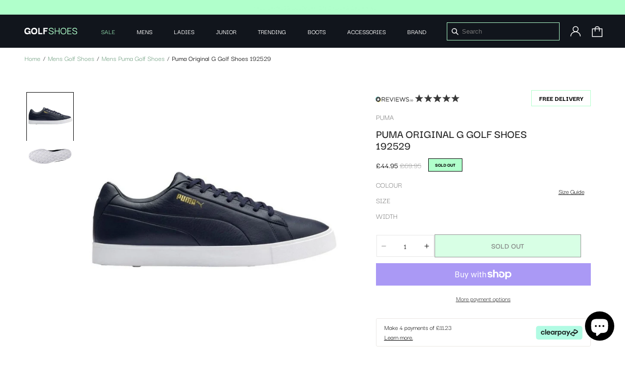

--- FILE ---
content_type: text/css
request_url: https://www.golfshoes.co.uk/cdn/shop/t/27/assets/custom.css?v=179551697027310030681764778793
body_size: 6529
content:
::-webkit-scrollbar{width:4px}::-webkit-scrollbar-track{background:#f1f1f1}::-webkit-scrollbar-thumb{background:#000}.multicolumn-card__info{position:absolute;bottom:-8px;left:30px}.multicolumn-card__info h3{color:#fff}nav.header__inline-menu{text-align:center}.overlayheader{position:fixed;z-index:3;width:100%;height:100%;top:0;left:0;display:none}.mega-menu-opened-elevate .overlayheader{display:block}.page-width.align-megamenus{display:flex;text-align:left;flex-wrap:wrap}ul.mega-menu__list{width:75%;display:flex;padding:0}.menu-with-img{display:flex;flex-wrap:wrap;justify-content:space-between}a.menu-with-img-item img{max-width:100%}.menu-with-img{width:25%}.header__menu-item span{color:var(--bg-grey, #F6F6F6);text-align:center;font-size:14px;font-style:normal;font-weight:500;line-height:normal;text-transform:uppercase}.header__menu-item span a.prent_l{color:#fff;text-decoration:none}.menu-drawer__menu-item a.prent_l{color:#000;text-decoration:none}.header__menu-item span a.prent_l[href*=sale]{color:#88cfa3;text-decoration:none}.menu-drawer__menu-item a.prent_l[href*=sale]{color:red;text-decoration:none}p.announcement-bar__message{font-size:13px;font-style:normal;font-weight:500;line-height:normal;letter-spacing:.13px;text-transform:uppercase}li.chhn-hn-shop-all .mega-menu__link--level-2{font-style:normal;font-weight:500;font-size:18px;line-height:37px;text-transform:capitalize;color:#00b4a5}ul.mega-menu__list.page-width-menu li a{font-style:normal;font-weight:500;font-size:18px;line-height:37px;text-transform:inherit;padding:0;color:#272727}ul.mega-menu__list.page-width-menu li.chhn-hn-shop-all a{color:#00b4a5}.collection__title h2.title.h1{font-size:24px;font-style:normal;font-weight:600;line-height:normal;text-transform:uppercase}body .price__sale span.price-item{font-size:16px;font-style:normal;font-weight:500;line-height:normal;margin:0}.price__sale s.price-item.price-item--regular{color:#9b9b9b;font-size:16px;font-style:normal;font-weight:400;line-height:normal}.card__heading a{font-size:15px;font-style:normal;font-weight:500;line-height:16px;text-transform:uppercase}.product h1,.product__title h1{color:#272727;font-size:24px;font-style:normal;font-weight:600;line-height:24px;text-transform:uppercase}.product__info-container p.product__text{font-style:normal;font-weight:400;font-size:16px;line-height:14px;color:#767676;text-transform:uppercase}legend.form__label{color:var(--grey-medium, #767676);font-size:16px;font-style:normal;font-weight:400;line-height:14px;text-transform:uppercase}button.product-form__submit.button.button--full-width,button.shopify-payment-button__button.shopify-payment-button__button--unbranded,button.button-sticky-mobile{font-style:normal;font-weight:600;font-size:16px;text-align:center;color:#000;background:#b0ffcb;text-transform:uppercase;border:1px solid #000000}button.button-sticky-mobile:after,button.button-sticky-mobile:before{content:unset}.signup-sec-text h2{font-style:normal;font-weight:700;font-size:32px;line-height:20px;color:#272727;margin:4px auto}.signup-sec-text p{font-style:normal;font-weight:400;font-size:16px;line-height:39px;color:#262626;margin:0 auto}.email-form input[type=submit]{font-style:normal;font-weight:600;font-size:16px;line-height:22px;text-align:center;color:#f6f6f6;background:#000;border:1.48702px solid #272727;border-radius:10px;padding:14px 43px}span.price-item.price-item--regular{color:#000;font-size:16px;font-style:normal;font-weight:600;line-height:normal}.signup-sec{display:flex;flex-wrap:wrap;justify-content:space-between}.signup-banner{background:#f6f6f6;padding:66px 0}input#lname{border:1.48702px solid #272727;border-radius:10px;padding:16px;min-width:460px;margin:0 10px}.footer-sec,.footer-menu{display:flex}.foot-menu li{font-style:normal;font-weight:300;font-size:14px;line-height:30px;color:#707070;list-style:none}.footer-contact-details p{font-style:normal;font-weight:400;font-size:14px;line-height:24px;color:#272727}.footer-contact-details span{font-weight:600}.footer-sec-logo,.footer-contact-details{width:30%}.footer-socialmedia-logo img{margin-right:24px}.footer__column{flex-direction:row-reverse;justify-content:space-between}div#trustpilot-reviews-wrapper{max-width:100%}div.R-ReviewsList__item .item__inner{background:#fff!important;margin:0!important;padding:14px 25px!important;border-radius:10px!important}.controlButton__icon{color:#fff;font-weight:600;font-size:20px}.CarouselWidget-prefix .CarouselWidget{margin-bottom:0!important}.footer-block.grid__item{font-style:normal;font-size:14px;line-height:24px}footer li.list-social__item{margin-top:30px}h2.banner__heading.h1{font-style:normal;font-weight:700;font-size:64px;line-height:49px}a.header__menu-item-drop{font-style:normal;font-weight:400;font-size:16px;line-height:24px;text-transform:capitalize;color:#272727;padding:0 15px;margin-bottom:8px;text-decoration:none}.link-brands ul.list-unstyled{columns:2;-webkit-columns:2;-moz-columns:2}.product-form__input.product-form__input--dropdown{width:50%;display:inline-block;margin-bottom:12px}.featured-product.product{background:#f6f6f6;border-radius:6px;padding:30px 10px!important}.select__select,.select:before,.select:after{border:1px solid #EAEAEA!important;border-radius:5px!important;box-shadow:none}h2.product__title.h1{font-style:normal;font-weight:600;font-size:28px;line-height:38px;max-width:310px;letter-spacing:0}body .quantity:after{border:1px solid #e6e6e6}.anc-wrapper{display:flex;align-items:center;justify-content:space-between}.header__icon.header__icon--search span{justify-content:flex-end}.icons-wrp{display:flex}.brands-banner{padding:50px 0}input.search__input_field__input{border:1px solid #B0FFCB;background:transparent;border-radius:0;color:#fff;padding:10px 30px}.headersearch-wrapper{position:relative}.headersearch-wrapper svg{position:absolute;top:14px;left:10px;width:14px}a#cart-icon-bubble-mob svg path,a#cart-icon-bubble-mob svg rect{stroke:#000}.btn-qty-wrapper{display:flex;align-items:center;flex-wrap:wrap;justify-content:space-between}.btn-qty-wrapper .product-form__input.product-form__quantity{width:110px;flex:unset}.custom_images-text-banner{background:#fff!important;padding:60px 0}.custom_images-text-sec-textimage img{margin-top:60px}product-recommendations.product-recommendations{margin-top:40px}.custom_images-text-sec-image img{object-fit:cover}.btn-qty-wrapper button.product-form__submit{width:calc(100% - 126px)}.boost-pfs-filter-item-swatch a,.boost-pfs-filter-custom-sorting .boost-pfs-filter-filter-dropdown li a{color:#000!important}.boost-pfs-filter-custom-sorting .boost-pfs-filter-filter-dropdown li{padding:6px 15px;color:#000}.template-collection blockquote,.template-collection .rte blockquote{padding:0;margin-left:0;border:none}body .boost-pfs-filter-default-toolbar .boost-pfs-filter-toolbar-item.boost-pfs-filter-toolbar-count{justify-content:flex-start;font-size:14px}.boost-pfs-filter-toolbar-item.boost-pfs-filter-custom-sorting.boost-pfs-filter-top-sorting{font-size:14px}body .boost-pfs-filter-item-swatch-type-text>li:not(.boost-pfs-filter-item-swatch-more){min-width:auto;padding:0 8px;font-size:11px}body .boost-pfs-filter-product-item-image{background:#f6f6f6;border-radius:6px}.boost-pfs-filter-product-item-title{letter-spacing:0}.boost-pfs-filter-collection-header-wrapper.boost-pfs-filter-collection-image{display:none}.custom_images-text-sec{display:flex}.custom_images-text-sec-image{display:flex;width:calc(66.66% - 30px);margin-left:30px}.custom_images-text-sec-image img{width:100%;margin:0}.custom_images-text-sec-text h2,.custom_images-text-sec-text h1{font-style:normal;font-weight:600;font-size:32px;line-height:55px;letter-spacing:-.64px;text-transform:uppercase;margin:0 auto}.custom_images-text-sec-text p{font-style:normal;font-weight:400;font-size:16px;line-height:30px;margin:0}.custom_images-text-sec-text a:not(.button){font-weight:500;color:#272727}.custom_images-text-sec-text{width:33.33%}img.vendorimg,.custom_images-text-sec-textimage img{max-width:190px}h2.h4.accordion__title{font-style:normal;font-weight:400;font-size:14px;line-height:19px}.titletab-wrapper{display:flex;justify-content:space-between}.titletab-wrapper .collection__title{margin:0;padding:0}button.tabbtn{font-style:normal;font-weight:600;font-size:20px;line-height:27px;background:transparent;border:none;box-shadow:none;cursor:pointer;outline:none}button.tabbtn.inactive{color:#b8b8b8}.titletab-wrapper .collection__title h2.title.h1{margin:0}a.button.button--primary{border:1px solid #272727;color:#272727;text-align:center;font-size:18px;font-style:normal;font-weight:600;line-height:normal;text-transform:uppercase}body .product-form__buttons{max-width:100%}.multicolumn-card__info{position:absolute;bottom:18px;left:21px}.media--transparent{background-color:#fff}.boost-pfs-filter-product-bottom p.boost-pfs-filter-product-item-vendor{text-transform:inherit}a.rdmrls{text-decoration:underline;font-weight:600;font-size:16px;line-height:30px;color:#000}.payment_icon_wrapper.pay{margin-top:30px}header svg.icon.icon-caret{display:none}body .shopify-payment-button__more-options{color:#272727;text-align:center;font-feature-settings:"liga" off;font-size:14px;font-style:normal;font-weight:400;line-height:21px;letter-spacing:0}li.parentmenu{padding-left:10px;padding-right:10px}.template-index .multicolumn-card__info h3{font-size:24px;font-style:normal;font-weight:700;line-height:24px;text-transform:uppercase;display:block;text-align:center}.template-index .multicolumn-card__info{display:block;text-align:center;width:100%;left:0}.template-index .featured-product.product{padding-bottom:0!important}.section-featured-product .page-width{padding-bottom:0}.products-slider-row-parent{background:#f6f6f6;padding:0 80px 10px}.products-slider-row-in{max-width:1200px;margin:0 auto;padding:0 50px}.products-slider-row .owl-nav button{background:#fff!important;width:30px;height:30px;border-radius:30px;position:absolute;top:40%;left:-50px}.products-slider-row .owl-nav button.owl-next{right:-50px;left:auto}body quantity-input.quantity{width:100%}body .quantity__button{width:30px}.productin{opacity:.4;cursor:pointer}.productin.active{opacity:1}span.boost-pfs-filter-product-item-regular-price{font-style:normal;font-weight:600;font-size:16.3026px;line-height:22px;color:#000}body .boost-pfs-filter-product-item-title{font-style:normal;font-weight:500;font-size:18.114px;line-height:23px;text-decoration:none;min-height:46px}.boost-pfs-filter-product-item-inner:hover .boost-pfs-filter-product-item-title{opacity:.4}body .boost-pfs-filter-product-item .boost-pfs-filter-item-swatch{opacity:0}body .boost-pfs-filter-product-item:hover .boost-pfs-filter-item-swatch{opacity:1;position:absolute;bottom:0;width:100%;z-index:1}.custom_images-text-sec{align-items:flex-start}.custom_images-text-sec-image img{object-fit:contain}.boost-pfs-filter-item-swatch-type-text>li:not(.boost-pfs-filter-item-swatch-more):hover a{color:#fff!important;font-weight:600;text-decoration:none}.boost-pfs-filter-item-swatch-type-text>li:not(.boost-pfs-filter-item-swatch-more) a{text-decoration:none}.slider-buttons.no-js-hidden{display:none}.card__inner{position:relative}ul.list-unstyled.d-flex{position:absolute;display:none;align-items:center;flex-wrap:wrap;justify-content:center;width:100%;bottom:0;z-index:4}ul.list-unstyled.d-flex li{background-color:#fff;color:#3d4246;border:1px solid #ebebeb;margin-right:5px;padding:6px;line-height:1;margin-bottom:5px}ul.list-unstyled.d-flex li input{display:none}ul.list-unstyled.d-flex li a{color:#3d4246;text-decoration:none;font-size:11px}ul.list-unstyled.d-flex li span{display:flex;align-items:center}.card-wrapper:hover ul.list-unstyled.d-flex{display:flex;opacity:1}.underline-links-hover:hover ul.list-unstyled.d-flex a{opacity:1}.blankdiv{width:20%}.icons-wrp{width:20%;justify-content:flex-end}.anc-inner-wrp{width:60%}.card__information .caption-with-letter-spacing.light{color:var(--grey-medium, #767676);font-size:16px;font-style:normal;font-weight:400;text-transform:inherit;line-height:normal}.product-form__input input[type=radio].disabled+label{display:none}body .boost-pfs-filter-product-item-label .boost-pfs-filter-label{text-transform:inherit}body .boost-pfs-filter-apply-button{padding:0 16px;line-height:30px;font-size:14px}.product-form__input input[type=radio]+label{min-width:65px}.template-product .custom_images-text-banner{background:#f6f6f6!important}p.boost-pfs-search-suggestion-product-title,li.boost-pfs-search-suggestion-item a{color:#000}a.coverthebox{display:block;width:100%;height:100%;position:absolute;left:0;z-index:3}p.metavaule{font-size:14px;margin-top:15px}.inventory_message span,.promo-msg{font-style:normal;font-weight:500;font-size:16px;color:#000;margin-bottom:10px;text-transform:unset;letter-spacing:0;text-align:center;display:block}.template-product .product__accordion .accordion__content p{font-size:16px}.reviewimg img{max-width:180px;margin-left:-5px}img.imgmain-vendor{width:49%}.brandstextsection a,.brandstextsection button{text-decoration:none;cursor:pointer}img.imgmain-vendor.one{margin-right:2%}.multicolumn-list__item{position:relative}.multicolumn-list__item a.coverthebox{background-color:#0003}.template-index .multicolumn-card__info h3{z-index:5;position:relative}.arne-color-swatch-containers{display:flex;flex-direction:row;gap:10px;margin-bottom:40px}.arne-color-swatch-element img{width:100%;object-fit:contain}.arne-color-swatch-element{width:80px}.trustblox-1-timer-textual.trustblox-1-style-bordered.trustblox-1-scheme-auto{padding:0!important;border:none!important}.email-form input[type=submit]{cursor:pointer}body.article{display:grid}.article-template__content.rte{font-size:14px}.article-template__content.rte h2{font-size:20px;margin-top:40px;padding-bottom:10px}h1.article-template__title{font-size:32px}.article-template__content.rte img{margin-left:0!important;margin-right:0!important}.togglemodalclearpay{cursor:pointer}.acc{display:flex;flex-wrap:wrap;gap:8px}.accin{width:calc(50% - 4px)}.acc__card{position:relative}.acc__title{background:#fff;box-shadow:0 0 20px #0000000a;color:#212121;cursor:pointer;display:block;padding:1em 1.5em;position:relative;text-align:left}.acc__title:after{width:8px;height:8px;border-right:1px solid #4a6e78;border-bottom:1px solid #4a6e78;position:absolute;right:10px;content:" ";top:calc(50% - 7px);transform:rotate(-45deg);transition:all .2s ease-in-out}.acc__title.active:after{transform:rotate(45deg);transition:all .2s ease-in-out}.acc__panel{background:#fff;color:#212121;display:none;margin:0;padding:1em 1.5em;text-align:left;font-style:normal;font-size:14px;line-height:24px;color:#272727}.contentcollection_faq h2{color:#272727;font-size:32px;font-style:normal;font-weight:600;line-height:normal;letter-spacing:-.64px;text-transform:uppercase}.contentcollection_faq{margin-bottom:80px}.acc__panel .metafield-rich_text_field p{margin:0}klarna-placement{width:100%}.klarna_product_info{margin-bottom:10px}.headersearch-wrapper.mob-hide{display:flex;align-items:center}.banner--desktop-transparent .banner__content .banner__box{max-width:410px}.owl-item .grid__item{width:100%;max-width:100%}.carousel button.owl-prev{transform:rotate(180deg)}.carousel .owl-nav button{display:inline-flex;align-items:center}.carousel .owl-nav{display:flex;gap:11px;position:absolute;top:-55px;right:0}.template-index h2.banner__heading.h1{margin-bottom:20px}.footer__content-bottom-wrapper.page-width{justify-content:flex-start}.footer__content-bottom{display:flex;align-items:center;justify-content:space-between;flex-direction:row-reverse;width:100%}body .footer__localization:empty+.footer__column--info{justify-content:flex-end;align-items:flex-end}body .footer__payment,.footer__copyright.caption{margin:0}footer .footer-block.grid__item.footer-block--menu.footer-block-link_list{width:8%}footer .footer-block.grid__item.footer-block-text{width:20%}.footer-block__newsletter{padding-bottom:60px;border-bottom:1px solid #EAEAEA50}.footer-block--newsletter{margin-bottom:60px}body .item__inner .ricon-percentage-star--100:before{color:#f47e28}.footer-block__newsletter{display:flex;align-items:center;justify-content:space-between;width:100%}.footer-block__newsletter .newsletter-form{margin-right:0}.footer-block__newsletter_cnt h2.footer-block__heading.inline-richtext{font-size:24px;font-style:normal;font-weight:600;line-height:20px;text-transform:uppercase;margin-bottom:6px}.footer-block__newsletter_cnt{text-align:left}.newsletter_desc p{font-size:16px;font-style:normal;font-weight:400;line-height:24px;margin:0}button#Subscribe.field__button_ele{border:1.487px solid var(--dark-1, #272727);background:#b0ffcb;color:#272727;text-align:center;font-size:16px;font-style:normal;line-height:normal;text-transform:uppercase;width:auto;padding:8px 40px;height:44px}.field_ele input{border:1px solid var(--bg-grey, #F6F6F6);background:transparent;padding:8px;color:var(--bg-grey, #F6F6F6);font-size:16px;font-style:normal;font-weight:400;line-height:normal;width:calc(100% - 160px);height:42px}.footer-block__newsletter .newsletter-form{max-width:50%}body .newsletter-form__field-wrapper{max-width:100%}.field_ele{gap:15px;display:flex}.image-with-text-carousel-inner img{max-width:100%;vertical-align:bottom}.image-with-text-carousel-col{display:flex;flex-wrap:wrap;gap:24px}.image-with-text-carousel-img{width:calc(65% - 24px)}.image-with-text-carousel-content{width:35%}.image-with-text-carousel-content{display:flex;flex-wrap:wrap;justify-content:space-between}.btn_carousel{display:flex;align-items:flex-end}a.button.button-carousel{color:#000;text-align:center;font-size:16px;font-style:normal;font-weight:500;line-height:24px;text-transform:uppercase;border:1px solid #000000}.drawer h2.drawer__heading{color:var(--dark-1, #272727);font-size:18px;font-style:normal;font-weight:600;line-height:normal;text-transform:uppercase}.drawer a.cart-item__name.h4.break{color:var(--dark-1, #272727);font-size:14px;font-style:normal;font-weight:500;line-height:16px;text-transform:uppercase}.drawer .product-option{color:var(--dark-1, #272727);font-size:14px;font-style:normal;font-weight:600;line-height:normal;text-transform:uppercase}.drawer .cart__checkout-button{color:#fff;text-align:center;font-size:18px;font-style:normal;font-weight:600;line-height:normal;letter-spacing:.36px;text-transform:uppercase;background:var(--dark-1, #272727)}.drawer small.tax-note.caption-large.rte{color:var(--dim-grey, #B6B6B6);font-size:14px;font-style:normal;font-weight:400;line-height:normal}.drawer .totals>h2{color:#000;font-size:16px;font-style:normal;font-weight:400;line-height:normal}.drawer .totals__total-value{color:#000;text-align:right;font-size:16px;font-style:normal;font-weight:500;line-height:normal}.drawer .drawer__footer summary{display:none}.drawer svg.icon.icon-close{width:16px}.image-with-text-carousel{padding-bottom:50px}.image-with-text-carousel-content h2{font-size:24px;font-style:normal;font-weight:600;line-height:normal;letter-spacing:-.48px;text-transform:uppercase}.image-with-text-carousel-content .rte_in{font-size:16px;font-style:normal;font-weight:400;line-height:20px;max-width:240px}.image-with-text-carousel-content{flex-direction:column}.owl-dots button{border:1px solid #000000!important;width:8px;height:8px;margin:0 4px}.owl-dots button:last-child{margin-right:0}.image-with-text-carousel .owl-dots{position:absolute;bottom:0;right:0}.owl-dots button.active{background-color:#000}h2.related-products__heading.inline-richtext.h2{text-align:center;font-size:24px;font-style:normal;font-weight:600;line-height:normal;text-transform:uppercase;padding-top:30px}.qty-btn-wrapper.pr_template{display:flex;align-items:center;gap:20px;flex-wrap:wrap;margin-bottom:12px}.product-form__quantity.product-form__input{width:120px;flex:unset;min-width:auto;margin:0}.qty-btn-wrapper.pr_template button.product-form__submit{width:calc(100% - 140px);margin:0;border:none}.qty-btn-wrapper.pr_template button.product-form__submit:after,.qty-btn-wrapper.pr_template button.product-form__submit:before{content:none}.template-product span.price-item.price-item--regular{font-size:16px;font-weight:500}.thumbnail img{max-width:95px}body .boost-sd__alternative-product-container{display:block}.boost-sd__product-item .arne-color-swatch-element img,.boost-sd__product-item .arne-color-swatch-element{width:40px;height:40px;object-fit:cover}.boost-sd__product-item .arne-color-swatch-containers{margin:10px 0;gap:5px}body .boost-sd__product-item{gap:10px}body .boost-sd__product-image-img{object-fit:contain;background-color:#fff}body .boost-sd-layout{max-width:1500px}body .boost-sd__product-title{color:#272727;font-size:15px;font-style:normal;font-weight:500;line-height:16px;text-transform:uppercase}body .boost-sd__product-vendor{color:var(--Mid-grey-2, #767676);font-size:15px;font-style:normal;font-weight:400;line-height:normal;text-transform:inherit}body .boost-sd__product-info.boost-sd__product-info--left{gap:1px}span.boost-sd__format-currency{color:#272727;font-size:15px;font-style:normal;font-weight:600;line-height:normal}span.boost-sd__format-currency.boost-sd__format-currency--price-compare.boost-sd__product-price--compare{color:#9b9b9b;font-size:15px;font-style:normal;font-weight:400;line-height:normal}body span.boost-sd__product-price--sale span{color:#0fa342;font-size:15px;font-style:normal;font-weight:600;line-height:normal}body .boost-sd__toolbar-inner{max-width:1500px}.custom_images-text-sec.no-collection-image .custom_images-text-sec-image{display:none}.custom_images-text-sec.no-collection-image .custom_images-text-sec-text{width:100%}body label.boost-sd__radio-label{color:#272727;font-size:12px;font-style:normal;font-weight:400;line-height:normal;text-transform:uppercase;padding:5px}.onhoverinfo_boost_ele{display:none}body .boost-sd__product-item:hover .boost-sd__product-info{opacity:0}body .boost-sd__product-item:hover .onhoverinfo_boost_ele{display:block;position:absolute;bottom:-50px;left:-10px;z-index:9;width:calc(100% + 20px);background:#fff;border:1px solid #bbbbbb;border-top:0;padding:0 10px}body .boost-sd__product-item:hover .onhoverinfo_boost_ele .boost-sd__product-info{opacity:1}body .boost-sd__product-item:hover .onhoverinfo_boost_ele .boost-sd__product-info .boost-sd__product-swatch{display:block}.boost-sd__product-item .arne-color-swatch-containers{flex-wrap:wrap}body .boost-sd__product-list-grid--4-col.boost-sd__product-list--margin .boost-sd__product-item{margin-left:10px;margin-right:10px;width:calc(25% - 20px)}body .boost-sd__product-list--margin{margin-left:-10px;margin-right:-10px}body .boost-sd__product-item:hover:before{border:1px solid var(--grey-medium, #B8B8B8);background:#fff;position:absolute;top:-10px;left:-10px;content:"";width:calc(100% + 20px);height:100%;border-bottom:0}body .boost-sd__tooltip{display:flex}body .boost-sd__product-swatch-options{gap:5px;padding-bottom:5px}body label.boost-sd__radio-label{border-color:#d2d2d2}button.boost-sd__pagination-button.boost-sd__pagination-button--rectangle.boost-sd__pagination-button--load-more{background:#b0ffcb;color:#272727;text-align:center;font-size:16px;font-style:normal;font-weight:500;line-height:24px;text-transform:uppercase}.ele-description-full{max-height:220px;overflow:auto}.boost-sd__product-info .boost-sd__product-swatch{display:none}body .boost-sd__filter-option-title{color:#272727;font-size:16px;font-style:normal;font-weight:500;line-height:24px;text-transform:uppercase}.boost-sd__filter-option--horizontal:not(.boost-sd__filter-option--style-expand) .boost-sd__filter-option-icon{right:-4px}body .boost-sd__filter-option-path{fill:#b8b8b8}body .boost-sd__filter-option-label--inline-block{margin-right:20px}body span.boost-sd__sorting-label{color:#272727;font-size:16px;font-style:normal;font-weight:500;line-height:24px;text-transform:uppercase}body span.boost-sd__sorting-value{color:var(--Mid-grey-2, #8F8F8F);font-size:16px;font-style:normal;font-weight:500;line-height:24px;text-transform:uppercase}body ul.boost-sd__sorting-list li{color:var(--Mid-grey-2, #8F8F8F);font-size:16px;font-style:normal;font-weight:500;line-height:24px;text-transform:uppercase;padding:6px 20px}body .boost-sd__toolbar-item--product-count .boost-sd__product-count{color:var(--Mid-grey-2, #8F8F8F);text-align:center;font-size:16px;font-style:normal;font-weight:500;line-height:24px;text-transform:uppercase}table.cart-items thead{display:none!important}body .cart-count-bubble{color:#000;left:3.5rem;bottom:2rem;width:1.5rem;height:1.5rem}body .product__info-container{max-width:440px;margin:0 auto}.Cart__ShippingNotice .Drawer__Container p{margin:0;color:var(--dark-1, #272727);font-size:16px;font-style:normal;font-weight:300;line-height:22px}.Cart__ShippingNotice .progress{margin-bottom:20px}.cart-item__quantity-wrapper.quantity-popover-wrapper .quantity-popover-container{max-width:120px}body .cart-item__quantity-wrapper{justify-content:space-between}klarna-placement::part(osm-message),klarna-placement::part(osm-cta),klarna-placement::part(osm-legal){font-size:14px;font-family:Darker Grotesque,sans-serif}.qty-btn-wrapper.pr_template button.product-form__submit{border:1px solid #272727}.product-form__input--pill input[type=radio]:checked+label{font-size:16px;font-style:normal;font-weight:400;line-height:14px;letter-spacing:0}body .card__media .media img{object-fit:contain}.brands-section{display:flex;flex-wrap:wrap;gap:35px;text-align:center;align-items:center}.brandsimagesection{width:calc(75% - 70px);width:100%}.brandstextsection{width:25%;width:100%;align-self:center}.brands-section-mainimage img{max-width:100%}.brands-section-images{position:relative}.brands-section-subimage img{position:absolute;top:40%;right:22%;max-width:160px}.brandstextsection h2{color:#000;font-size:24px;font-style:normal;font-weight:600;line-height:normal;letter-spacing:-.48px;margin:0;text-transform:uppercase}.brandstextsection p{font-style:normal;font-weight:400;font-size:18px;line-height:24px;margin:0}.brandstextsection button{font-style:normal;font-weight:600;font-size:16px;line-height:24px;display:flex;align-items:center;text-align:center;color:#000;border:1px solid #000000;border-radius:8px;background:#fff;padding:8px 46px}.owl-carousel .owl-item img.onhover_image{display:none}.owl-carousel .owl-item .brands-section-images:hover img.onhover_image{display:block}.owl-carousel .owl-item .brands-section-images:hover img.base_image{display:none}.boost-sd__filter-tree-horizontal-option-list{border:none!important}div#boost-sd__collection-header{display:none}body .boost-sd__product-image-column--in-top{justify-content:flex-end}.boost-sd__product-swatch-option.optionavailable-false{display:none}body .boost-sd__filter-option-item-button,body .boost-sd__filter-option-item-amount{font-size:16px;text-transform:capitalize}ul#pf_v_brand .boost-sd__filter-option-item-button{text-transform:inherit}.template-product .price .badge,.card__badge.top.right .badge{color:#000;font-size:10px;font-style:normal;font-weight:700;line-height:normal;text-transform:uppercase;border-color:#000}.template-product .product--thumbnail_slider .thumbnail-slider ul{max-height:550px;overflow:auto;cursor:ns-resize}.template-product .product--thumbnail_slider .thumbnail-slider ul button{cursor:ns-resize}.footer-block.grid__item.footer-block-text ul.list-unstyled.list-social.footer__list-social{justify-content:flex-start}.footer-block.grid__item.footer-block-text ul.list-unstyled.list-social.footer__list-social li{margin-top:10px}.footer-block.grid__item.footer-block-text ul.list-unstyled.list-social.footer__list-social li:first-child a{padding-left:0}.footer-block.grid__item.footer-block-text ul.list-unstyled.list-social.footer__list-social li a{padding:6px}body .footer-block__details-content .list-menu__item--link,body .CarouselWidget-prefix .R-TextBody--xxs{font-size:15px}body .CarouselWidget-prefix .R-TextBody--xxxxs,body .CarouselWidget-prefix .CarouselWidget .cssVar-authorName{font-size:14px}span.freedelivery_badge{border:1px solid #b0ffcb;padding:6px 15px;display:inline-flex;align-items:center;justify-content:center;color:#000;font-size:14px;font-style:normal;font-weight:700;line-height:normal;text-transform:uppercase}.reviewimg{display:flex;align-items:center;justify-content:space-between}div#orderdeadline div{margin-bottom:0!important;font-size:16px}div#orderdeadline{margin-bottom:0!important}h1.main-page-title.page-title.h0,.customer h1,h1.title.title--primary{color:#272727;font-size:24px;font-style:normal;font-weight:600;line-height:24px;text-transform:uppercase}.boost-sd__suggestion-queries-item-badge.boost-sd__suggestion-queries-item-badge--sale{background:#b0ffcb;color:#000;font-size:10px;font-style:normal;font-weight:700;line-height:normal;text-transform:uppercase;border:1px solid}body .card__heading a:after{content:none}.boost-sd__search-result-toolbar-container{display:none}button.button.button--tertiary.cart-remove-button{color:var(--dim-grey, #B6B6B6);text-align:right;font-size:16px;font-style:normal;font-weight:300;line-height:normal;text-decoration-line:underline;text-decoration-style:solid;text-decoration-skip-ink:none;text-decoration-thickness:auto;text-underline-offset:auto;text-underline-position:from-font}body .underline-links-hover:hover a{text-decoration:none}button#checkout{color:#272727;text-align:center;font-size:16px;font-style:normal;font-weight:600;line-height:24px;text-transform:uppercase}a.mega-menu__link.mega-menu__link--level-2.link{font-weight:700}.template-index h2.banner__heading.inline-richtext.h1 strong{-webkit-text-stroke-width:1.2195831537246704;-webkit-text-stroke-color:#FFF;font-size:103.119px;font-style:normal;font-weight:800;line-height:100px;letter-spacing:5.156px;text-transform:uppercase;text-shadow:-1px 1px 0 #ffffff,1px 1px 0 #ffffff,1px -1px 0 #ffffff,-1px -1px 0 #FFF;color:#000}.template-index .banner__text.rte.body p{font-size:45.704px;font-style:normal;font-weight:400;line-height:44.469px;text-transform:uppercase;color:#fff}.template-index .banner__text.rte.body strong{color:#fff}.template-index a.button.button--primary{line-height:21px}.custom_images-text-sec{width:100%}.custom_images-text-sec-text{min-width:100%}a.moreless-button{font-weight:600;text-decoration:underline}.moretext{display:none}.rdrm .rich-text__blocks{margin:0 auto}.rdrm a{color:rgba(var(--color-link),var(--alpha-link))}.page-width.rdrm{padding-top:60px;padding-bottom:60px}.rdrm h1.hd,.rdrm h2{font-size:24px;font-style:normal;font-weight:600;line-height:normal;letter-spacing:-.48px;text-transform:uppercase;text-align:left}.rdrm .rich-text__blocks{max-width:100%}body .boost-sd__product-image-img{background-color:#fff}.base_image,.onhover_image{width:100%;height:100%;object-fit:cover;display:block;aspect-ratio:1/1!important}.button-sticky-mobile{display:none}@media (max-width: 749px){.button-sticky-mobile{position:fixed;bottom:15px;left:15px;z-index:100;width:calc(100% - 30px);text-align:center}.button-sticky-mobile.active{display:block}}@media (max-width: 749px){.mobile-view .owl-nav{display:flex!important;position:absolute;right:0!important;top:-46px!important;padding-right:15px!important}}@media (max-width: 749px){.mobile-view.section-with-subtitle .owl-nav{top:-72px!important}}@media (max-width: 386px){.mobile-view.section-with-subtitle .owl-nav{top:-97px!important}}.collection-categories{margin-top:24px;--color-button: 0, 0, 0;--color-button-text: 255, 255, 255}custom-slider{display:flex;overflow-x:auto;gap:8px;scrollbar-width:none;-ms-overflow-style:none;scroll-snap-type:x mandatory;scroll-padding:0 20px;padding:20px;width:100%;scroll-behavior:smooth;margin-bottom:-20px;transform:translateY(-20px);cursor:grab;position:relative}.custom-slider-wrapper{position:relative}.custom-slider-wrapper:after{content:"";position:absolute;top:-1px;right:-20px;width:20px;height:calc(100% - 38px);background:linear-gradient(to right,#fff0,#fff)}custom-slider.force-full{width:100vw;margin-left:-20px}custom-slider>*{flex-shrink:0}custom-slider.active{cursor:grabbing}.collection-categories a.button{width:max-content;line-height:1;font-weight:600!important}.collection-categories::-webkit-scrollbar{display:none}.christmas-bf-sale ul{list-style:none;display:flex;flex-wrap:wrap;padding:0;margin:0;gap:8px}.christmas-bf-sale ul li{color:#202020;font-size:13px;font-style:normal;font-weight:700;line-height:normal;display:flex;width:100%;gap:8px;border-radius:4px;border:1px solid var(--copy-dark-grey, #202020);align-items:center;padding-left:10px;padding-right:10px}.christmas-bf-sale ul li a{padding:10px;margin-left:auto;font-size:12px;color:#242424;font-style:normal;font-weight:500;line-height:normal;letter-spacing:.24px;text-decoration-line:underline}.christmas-bf-sale ul li:first-child{border-color:#97251a}@media screen and (max-width: 1024px){.collection-categories a.button{padding:0 2rem;min-height:calc(3.5rem + var(--buttons-border-width) * 2)}}.boost-sd__product-label.boost-sd__product-label--rectangle.boost-sd__product-label--black-friday{background-color:#b1ffcb;border-color:#b1ffcb;color:#000;font-size:10px;padding-top:4px;padding-bottom:4px}.boost-sd__product-label.boost-sd__product-label--rectangle.boost-sd__product-label--black-friday-1{background-color:#000;border-color:#000;color:#fff;font-size:10px;font-style:normal;font-weight:700;text-transform:uppercase;padding-top:4px;padding-bottom:4px}@media (min-width: 750px){custom-slider{scroll-padding:0;padding-left:0;padding-right:0;max-width:100%}custom-slider.force-full{margin-left:0}.custom-slider-wrapper:after{right:0}custom-slider>*:last-child{margin-right:20px}}.product__media-wrapper{position:relative}.product-badge{position:absolute;top:10px;left:10px;z-index:3;display:inline-block;font-size:12px;text-transform:uppercase;line-height:1;padding:6px 10px;border-radius:4px;font-weight:600;letter-spacing:.02em;box-shadow:0 2px 8px #00000026}.product-badge--top-right{left:auto;right:10px}.product-badge:after{content:"";position:absolute;bottom:-6px;left:8px;border-width:6px 6px 0 6px;border-style:solid;border-color:currentColor transparent transparent transparent;opacity:.15}.boost-sd__product-label.boost-sd__product-label--rectangle.boost-sd__product-label--gift{background-color:#b0ffcb;border-color:#000;color:#000;font-size:10px;padding-top:4px;padding-bottom:4px}.boost-sd__product-image-column.boost-sd__product-image-column--in-top.boost-sd__product-image-column--left span{font-size:10px;font-style:normal;font-weight:700;text-transform:uppercase;line-height:normal;display:flex;align-items:baseline;justify-content:center;margin-bottom:1px}.header__menu-item span a.prent_l[href*=gifts],.menu-drawer__menu-item a.prent_l[href*=gifts]{color:#88cfa3;text-decoration:none}
/*# sourceMappingURL=/cdn/shop/t/27/assets/custom.css.map?v=179551697027310030681764778793 */


--- FILE ---
content_type: text/javascript
request_url: https://www.golfshoes.co.uk/cdn/shop/t/27/assets/boost-turbo.js?v=8221486513141779001752755248
body_size: 147
content:
const productList=document.querySelector(".boost-sd__filter-product-list.boost-sd__filter-product-list--ready");if(!productList)console.error("Product list not found!");else{const config={childList:!0},callback=(mutationList,observer2)=>{for(const mutation of mutationList)if(mutation.target===productList){console.log("PRODUCT LIST RERENDERS");const itemList=document.querySelectorAll(".boost-sd__product-list .boost-sd__product-item");ajaxContent(itemList)}},observer=new MutationObserver(callback);try{observer.observe(productList,config)}catch{console.error("Observer failed")}}document.addEventListener("click",function(e){if(console.log("here outsideclick"),e.target.classList.contains("boost-sd__pagination-button")){let doStuff2=function(){let itemList=document.querySelectorAll(".boost-sd__product-list .boost-sd__product-item");itemList.length>itemLength&&(isLoad=!0),isLoad&&(ajaxContent(itemList),clearInterval(interval))};var doStuff=doStuff2;let itemLength=document.querySelectorAll(".boost-sd__product-list .boost-sd__product-item").length,isLoad=!1;const interval=setInterval(doStuff2,100);setTimeout(function(){clearInterval(interval)},2e3)}});function ajaxContent(itemList){let count=0;Array.from(itemList).map(itemElm=>{count=count+1;const data=JSON.parse(itemElm.getAttribute("data-product"));let productHandleAjax=Shopify.routes.root+"products/"+data.handle+"?view=boost-turbo-custom-integration";formRequest(productHandleAjax).then(res_success=>{let parse_res_success=JSON.parse(res_success),ajaxProductItems=document.querySelectorAll('.boost-sd__alternative-product-container[data-product-id="'+parse_res_success.id+'"]');Array.from(ajaxProductItems).forEach(ajaxProductItem=>{ajaxProductItem.innerHTML=parse_res_success.metafields})}).catch(res_error=>{console.error(res_error)})})}function formRequest(value){return new Promise((resolve,reject)=>{var xhr=window.XMLHttpRequest?new XMLHttpRequest:new ActiveXObject("Microsoft.XMLHTTP");xhr.open("GET",value),xhr.setRequestHeader("Content-Type","application/json"),xhr.onload=()=>resolve(xhr.responseText),xhr.onerror=()=>reject(xhr.statusText),xhr.send()})}
//# sourceMappingURL=/cdn/shop/t/27/assets/boost-turbo.js.map?v=8221486513141779001752755248


--- FILE ---
content_type: text/javascript
request_url: https://www.golfshoes.co.uk/cdn/shop/t/27/assets/custom.js?v=149382848897975950761756977454
body_size: 845
content:
$(document).ready(function(){$(".brandsimagesection").owlCarousel({loop:!0,margin:20,responsiveClass:!0,nav:!1,dots:!1,loop:!0,autoplay:!0,responsive:{0:{items:2,center:!0,stagePadding:20},600:{items:4},1e3:{items:6}}}),$('.slider-button--prev[aria-controls="brands-carousel"]').click(function(){$("#brands-carousel").trigger("prev.owl.carousel")}),$('.slider-button--next[aria-controls="brands-carousel"]').click(function(){$("#brands-carousel").trigger("next.owl.carousel")}),$(".image-with-text-carousel-inner").owlCarousel({loop:!0,responsiveClass:!0,nav:!1,dots:!0,loop:!0,autoplay:!0,items:1}),$(".carousel.owl-carousel").owlCarousel({loop:!0,margin:20,responsiveClass:!0,nav:!0,dots:!1,loop:!0,autoplay:!0,responsive:{0:{items:1,stagePadding:40},600:{items:3},1e3:{items:4}}});var owlArrow='<svg xmlns="http://www.w3.org/2000/svg" width="25" height="16" viewBox="0 0 25 16" fill="none"> <path d="M0.802246 8.00098L23.9999 8.00098" stroke="black" stroke-width="1.18889"/> <path d="M15.3011 0.75L24.0003 7.99931" stroke="black" stroke-width="1.18889"/> <path d="M24.0002 7.99805L15.3011 15.2474" stroke="black" stroke-width="1.18889"/> </svg>';$(".owl-nav button").html(owlArrow),$(".products-slider-row").owlCarousel({margin:30,nav:!0,dots:!1,loop:!0,items:6,responsive:{0:{items:2},600:{items:5},1e3:{items:6}}}),$(document).ready(function(){$(window).on("resize",function(e){checkScreenSize()}),checkScreenSize();function checkScreenSize(){var newWindowWidth=$(window).width();newWindowWidth<768?($("product-recommendations .product-grid").addClass("owl-carousel"),$("product-recommendations .product-grid.owl-carousel").owlCarousel({margin:10,nav:!1,dots:!1,loop:!0,items:1,stagePadding:30})):$("product-recommendations .product-grid").removeClass("owl-carousel")}}),$(".readmore").on("click",function(e){e.preventDefault(),$(".ele-description-full").fadeIn(400),$(".ele-description-short").hide()}),$(".readless").on("click",function(e){e.preventDefault(),$(".ele-description-full").hide(),$(".ele-description-short").fadeIn(400)}),$(".productin").on("click",function(){$(".productin").removeClass("active"),$(this).addClass("active");var product=$(this).attr("data-product");$(".featured-product.product").hide(),$('.featured-product.product[data-product="'+product+'"]').fadeIn(400)}),$(document).on("click",".boost-sd__product-swatch-option.optionavailable-true",function(e){e.preventDefault(),e.stopPropagation();var vid=$(this).attr("rel_href"),pid=$(this).attr("prel_href");location.href="/products/"+pid+"?variant="+vid}),$(document).on("click",".boost-sd__product-item .arne-color-swatch-element",function(e){e.preventDefault(),e.stopPropagation();var url=$(this).attr("rel_handle");location.href=url})}),document.addEventListener("DOMContentLoaded",()=>{const productForm=document.querySelector("product-form"),stickyButton=document.querySelector(".button-sticky-mobile"),footerBoxesWrapper=document.querySelector(".footer");if(!productForm||!stickyButton||!footerBoxesWrapper){console.error("One or more required elements were not found in the DOM.");return}let isProductFormVisible=!1,isFooterVisible=!1;function updateStickyButton(){!isProductFormVisible&&!isFooterVisible?stickyButton.classList.add("active"):stickyButton.classList.remove("active")}const productObserver=new IntersectionObserver(entries=>{entries.forEach(entry=>{isProductFormVisible=entry.isIntersecting,updateStickyButton()})},{root:null,threshold:0,rootMargin:"-153px 0px 0px 0px"}),footerObserver=new IntersectionObserver(entries=>{entries.forEach(entry=>{isFooterVisible=entry.isIntersecting,updateStickyButton()})},{root:null,threshold:0});stickyButton.addEventListener("click",()=>{productForm.scrollIntoView({behavior:"smooth",block:"center"})}),productObserver.observe(productForm),footerObserver.observe(footerBoxesWrapper)});class CustomSlider extends HTMLElement{constructor(){super(),this.isDown=!1,this.startX=0,this.sliderScrollLeft=0,!(window.innerWidth<768&&this.dataset.mobile==="false")&&(window.innerWidth>=768&&this.dataset.desktop==="false"||(this.addEventListener("mousedown",this.start.bind(this)),this.addEventListener("touchstart",this.start.bind(this)),this.addEventListener("mousemove",this.move.bind(this)),this.addEventListener("touchmove",this.move.bind(this)),this.addEventListener("mouseleave",this.end.bind(this)),this.addEventListener("mouseup",this.end.bind(this)),this.addEventListener("touchend",this.end.bind(this))))}handleLinkClick(e){e.preventDefault();const href=e.target.getAttribute("href");window.location.href=href}start(e){this.isDown=!0,this.classList.add("active"),this.startX=e.pageX||e.touches[0].pageX-this.offsetLeft,this.sliderScrollLeft=this.scrollLeft}end(){this.isDown=!1,this.classList.remove("active")}move(e){if(!this.isDown)return;e.preventDefault();const walk=((e.pageX||e.touches[0].pageX-this.offsetLeft)-this.startX)*2;this.scrollLeft=this.sliderScrollLeft-walk}}customElements.define("custom-slider",CustomSlider);
//# sourceMappingURL=/cdn/shop/t/27/assets/custom.js.map?v=149382848897975950761756977454


--- FILE ---
content_type: image/svg+xml
request_url: https://cdn.shopify.com/s/files/1/0576/9039/0713/files/Size-Guide-Puma-Shoes-5-13.svg?v=1758789126
body_size: 103859
content:
<svg xmlns="http://www.w3.org/2000/svg" xmlns:xlink="http://www.w3.org/1999/xlink" width="2250" height="2708" viewBox="0 0 2250 2708">
  <image width="2250" height="2708" xlink:href="[data-uri]"></image>
  <image id="Puma" x="176" y="35" width="427" height="214" xlink:href="[data-uri]"></image>
</svg>


--- FILE ---
content_type: image/svg+xml
request_url: https://www.golfshoes.co.uk/cdn/shop/files/logo_5a145f24-7004-4719-8567-07185a2c79ca.svg?v=1731582472&width=180
body_size: 1758
content:
<svg xmlns="http://www.w3.org/2000/svg" fill="none" viewBox="0 0 172 21" height="21" width="172">
<path fill="white" d="M9.50795 20.4055C7.57454 20.4055 5.88573 20.0212 4.4415 19.2525C2.99727 18.4838 1.87916 17.354 1.08716 15.8632C0.318462 14.3491 -0.0425947 12.4972 0.00399326 10.3076C0.0505813 8.07137 0.516461 6.1962 1.40163 4.68209C2.28681 3.14469 3.4748 1.97999 4.96562 1.18799C6.47973 0.395998 8.21513 0 10.1718 0C12.9438 0 15.0636 0.58235 16.5311 1.74705C17.9986 2.91175 18.9886 4.60056 19.5011 6.81349L15.413 7.44243C15.2033 6.55726 14.819 5.85844 14.2599 5.34597C13.7242 4.8335 13.0952 4.47245 12.3731 4.2628C11.651 4.05316 10.9172 3.94833 10.1718 3.94833C8.07536 3.94833 6.54961 4.50739 5.59455 5.6255C4.66279 6.74361 4.18527 8.19949 4.16197 9.99313C4.16197 12.043 4.72103 13.6037 5.83914 14.6752C6.98055 15.7467 8.59948 16.2825 10.6959 16.2825C11.8141 16.2825 12.8739 16.0496 13.8756 15.5837C14.9005 15.1178 15.5993 14.2909 15.972 13.1029H12.2333V10.063H19.8854V20.0212H17.0552L16.1118 17.0512H16.0419C15.6459 17.8898 14.9005 18.6585 13.8057 19.3573C12.7109 20.0561 11.2783 20.4055 9.50795 20.4055Z"></path>
<path fill="white" d="M31.832 20.5104C28.6174 20.5104 26.1599 19.5903 24.4594 17.75C22.759 15.8865 21.9087 13.3824 21.9087 10.2377C21.9087 8.16455 22.2698 6.37091 22.9919 4.8568C23.7373 3.3194 24.8438 2.1314 26.3113 1.29282C27.7788 0.430939 29.619 0 31.832 0C35.0698 0 37.5274 0.93176 39.2045 2.79528C40.8817 4.63551 41.7203 7.11632 41.7203 10.2377C41.7203 12.2643 41.3476 14.0579 40.6022 15.6186C39.8568 17.156 38.7503 18.3557 37.2828 19.2176C35.8152 20.0794 33.9983 20.5104 31.832 20.5104ZM31.797 16.4223C33.0782 16.4223 34.1497 16.1544 35.0116 15.6186C35.8735 15.0596 36.5141 14.3142 36.9334 13.3824C37.3526 12.4506 37.5623 11.4024 37.5623 10.2377C37.5623 9.07301 37.3526 8.01313 36.9334 7.05808C36.5141 6.10303 35.8735 5.34597 35.0116 4.78692C34.1497 4.22786 33.0782 3.94833 31.797 3.94833C29.9102 3.94833 28.4776 4.54233 27.4993 5.73032C26.5209 6.89502 26.0318 8.39749 26.0318 10.2377C26.0318 11.3791 26.2414 12.4157 26.6607 13.3475C27.08 14.2792 27.7089 15.0246 28.5475 15.5837C29.4094 16.1427 30.4926 16.4223 31.797 16.4223Z"></path>
<path fill="white" d="M45.0129 20.0212V0.34941H49.2408V16.4223H58.3254V20.0212H45.0129Z"></path>
<path fill="white" d="M65.6518 20.0212H61.5288V0.34941H75.7149V3.94833H65.6518V8.07137H73.234V11.4606H65.6518V20.0212Z"></path>
<path fill="#B0FFCB" d="M87.1887 20.4754C85.8143 20.4754 84.4866 20.2541 83.2054 19.8115C81.9475 19.3457 80.9109 18.6352 80.0956 17.6801C79.2804 16.7018 78.8611 15.4439 78.8378 13.9065H81.074C81.074 13.9764 81.0973 14.1744 81.1439 14.5005C81.1905 14.8266 81.3069 15.211 81.4933 15.6536C81.7029 16.0729 82.0291 16.5038 82.4716 16.9464C82.9142 17.3657 83.5315 17.7151 84.3235 17.9946C85.1155 18.2741 86.1288 18.4139 87.3634 18.4139C88.7377 18.4139 89.7859 18.2159 90.5081 17.8199C91.2302 17.4006 91.7193 16.9347 91.9756 16.4223C92.2551 15.8865 92.3949 15.4672 92.3949 15.1644C92.4182 14.3491 92.1969 13.6969 91.731 13.2077C91.2651 12.7185 90.6362 12.3225 89.8442 12.0197C89.0755 11.7169 88.2253 11.449 87.2935 11.2161C86.3617 10.9831 85.43 10.7385 84.4982 10.4823C83.5897 10.2028 82.7512 9.85336 81.9825 9.43407C81.2138 8.99148 80.6081 8.42078 80.1655 7.72196C79.7229 7.02314 79.5249 6.12632 79.5715 5.0315C79.6181 3.98327 79.9792 3.08645 80.6547 2.34105C81.3302 1.59564 82.227 1.02494 83.3452 0.628938C84.4866 0.209646 85.7794 0 87.2236 0C88.5514 0 89.7743 0.244587 90.8924 0.73376C92.0338 1.19964 92.9423 1.91011 93.6178 2.86516C94.2933 3.82022 94.6078 5.00821 94.5612 6.42914H92.3599C92.3832 5.54397 92.2085 4.82186 91.8358 4.2628C91.4864 3.68045 91.0205 3.23787 90.4382 2.93504C89.8558 2.63222 89.2502 2.42258 88.6212 2.30611C88.0156 2.16634 87.4798 2.09646 87.014 2.09646C85.5464 2.09646 84.3352 2.38763 83.3801 2.96998C82.425 3.55233 81.9359 4.30939 81.9126 5.24115C81.9126 6.05644 82.1455 6.70867 82.6114 7.19785C83.0773 7.68702 83.6946 8.08302 84.4633 8.38584C85.2553 8.66537 86.1171 8.90995 87.0489 9.1196C87.9807 9.32925 88.9008 9.57383 89.8092 9.85336C90.741 10.1096 91.5912 10.4474 92.3599 10.8666C93.1286 11.2859 93.7343 11.8566 94.1769 12.5788C94.6195 13.3009 94.8175 14.221 94.7709 15.3391C94.7243 16.4339 94.3632 17.3657 93.6877 18.1344C93.0122 18.8798 92.1154 19.4621 90.9972 19.8814C89.8791 20.2774 88.6096 20.4754 87.1887 20.4754Z"></path>
<path fill="#B0FFCB" d="M100.724 20.0212H98.4883V0.34941H100.724V8.97984H111.906V0.34941H114.107V20.0212H111.906V10.7968H100.724V20.0212Z"></path>
<path fill="#B0FFCB" d="M126.757 20.5104C123.636 20.5104 121.26 19.5903 119.629 17.75C117.999 15.8865 117.184 13.3824 117.184 10.2377C117.184 8.16455 117.533 6.37091 118.232 4.8568C118.954 3.3194 120.014 2.1314 121.411 1.29282C122.832 0.430939 124.614 0 126.757 0C129.879 0 132.243 0.93176 133.85 2.79528C135.458 4.63551 136.261 7.11632 136.261 10.2377C136.261 12.2643 135.9 14.0579 135.178 15.6186C134.479 17.156 133.42 18.3557 131.999 19.2176C130.578 20.0794 128.831 20.5104 126.757 20.5104ZM126.722 18.344C129.168 18.344 130.997 17.5986 132.208 16.1078C133.443 14.617 134.06 12.6603 134.06 10.2377C134.06 7.81514 133.454 5.85844 132.243 4.36762C131.032 2.85351 129.192 2.09646 126.722 2.09646C124.323 2.09646 122.495 2.83022 121.237 4.29774C120.002 5.74197 119.385 7.72196 119.385 10.2377C119.385 12.637 119.991 14.5937 121.202 16.1078C122.413 17.5986 124.253 18.344 126.722 18.344Z"></path>
<path fill="#B0FFCB" d="M141.73 18.1344H153.051V20.0212H139.529V0.34941H152.702V2.34105H141.73V9.1196H150.431V11.0064H141.73V18.1344Z"></path>
<path fill="#B0FFCB" d="M163.656 20.4754C162.282 20.4754 160.954 20.2541 159.673 19.8115C158.415 19.3457 157.379 18.6352 156.563 17.6801C155.748 16.7018 155.329 15.4439 155.305 13.9065H157.542C157.542 13.9764 157.565 14.1744 157.611 14.5005C157.658 14.8266 157.774 15.211 157.961 15.6536C158.17 16.0729 158.497 16.5038 158.939 16.9464C159.382 17.3657 159.999 17.7151 160.791 17.9946C161.583 18.2741 162.596 18.4139 163.831 18.4139C165.205 18.4139 166.254 18.2159 166.976 17.8199C167.698 17.4006 168.187 16.9347 168.443 16.4223C168.723 15.8865 168.862 15.4672 168.862 15.1644C168.886 14.3491 168.664 13.6969 168.199 13.2077C167.733 12.7185 167.104 12.3225 166.312 12.0197C165.543 11.7169 164.693 11.449 163.761 11.2161C162.829 10.9831 161.898 10.7385 160.966 10.4823C160.057 10.2028 159.219 9.85336 158.45 9.43407C157.681 8.99148 157.076 8.42078 156.633 7.72196C156.191 7.02314 155.993 6.12632 156.039 5.0315C156.086 3.98327 156.447 3.08645 157.122 2.34105C157.798 1.59564 158.695 1.02494 159.813 0.628938C160.954 0.209646 162.247 0 163.691 0C165.019 0 166.242 0.244587 167.36 0.73376C168.501 1.19964 169.41 1.91011 170.085 2.86516C170.761 3.82022 171.075 5.00821 171.029 6.42914H168.827C168.851 5.54397 168.676 4.82186 168.303 4.2628C167.954 3.68045 167.488 3.23787 166.906 2.93504C166.323 2.63222 165.718 2.42258 165.089 2.30611C164.483 2.16634 163.947 2.09646 163.482 2.09646C162.014 2.09646 160.803 2.38763 159.848 2.96998C158.893 3.55233 158.403 4.30939 158.38 5.24115C158.38 6.05644 158.613 6.70867 159.079 7.19785C159.545 7.68702 160.162 8.08302 160.931 8.38584C161.723 8.66537 162.585 8.90995 163.516 9.1196C164.448 9.32925 165.368 9.57383 166.277 9.85336C167.209 10.1096 168.059 10.4474 168.827 10.8666C169.596 11.2859 170.202 11.8566 170.644 12.5788C171.087 13.3009 171.285 14.221 171.238 15.3391C171.192 16.4339 170.831 17.3657 170.155 18.1344C169.48 18.8798 168.583 19.4621 167.465 19.8814C166.347 20.2774 165.077 20.4754 163.656 20.4754Z"></path>
</svg>


--- FILE ---
content_type: text/json
request_url: https://conf.config-security.com/model
body_size: 88
content:
{"title":"recommendation AI model (keras)","structure":"release_id=0x56:45:54:27:3d:43:5f:78:2a:59:2f:3e:5a:2a:72:77:74:23:2c:65:71:31:5b:53:52:45:5d:63:47;keras;pb1yw127oh80x963gsk956tvzh3ouy5xmthkbodok9src92n7ocu4yt43mv38nw55gf8e4zj","weights":"../weights/56455427.h5","biases":"../biases/56455427.h5"}

--- FILE ---
content_type: image/svg+xml
request_url: https://cdn.shopify.com/s/files/1/0576/9039/0713/files/A2.svg?v=1672673783
body_size: 1817
content:
<?xml version="1.0" encoding="utf-8"?>
<!-- Generator: Adobe Illustrator 25.0.0, SVG Export Plug-In . SVG Version: 6.00 Build 0)  -->
<svg version="1.1" id="Layer_1" xmlns="http://www.w3.org/2000/svg" xmlns:xlink="http://www.w3.org/1999/xlink" x="0px" y="0px"
	 viewBox="0 0 1048.72 144.36" style="enable-background:new 0 0 1048.72 144.36;" xml:space="preserve">
<style type="text/css">
	.st0{fill:#3A3A3A;}
	.st1{fill-rule:evenodd;clip-rule:evenodd;fill:#3A3A3A;}
	.st2{fill:#213A4B;}
	.st3{fill:#5CD3CB;}
	.st4{fill:#FEEF7B;}
</style>
<g>
	<polygon class="st0" points="761.39,25.73 774.23,59.3 810.78,60.86 782.1,83.15 791.94,117.73 761.39,97.83 730.85,117.73 
		740.69,83.15 712.01,60.86 748.65,59.3 	"/>
	<polygon class="st0" points="761.39,25.73 774.23,59.3 810.78,60.86 782.1,83.15 791.94,117.73 761.39,97.83 730.85,117.73 
		740.69,83.15 712.01,60.86 748.65,59.3 	"/>
	<polygon class="st0" points="870.19,25.73 883.02,59.3 919.57,60.86 890.89,83.15 900.73,117.73 870.19,97.83 839.64,117.73 
		849.48,83.15 820.8,60.86 857.35,59.3 	"/>
	<polygon class="st0" points="543.91,25.73 556.65,59.3 593.29,60.86 564.61,83.15 574.45,117.73 543.91,97.83 513.36,117.73 
		523.2,83.15 494.52,60.86 531.07,59.3 	"/>
	<polygon class="st0" points="652.7,25.73 665.44,59.3 702.08,60.86 673.41,83.15 683.15,117.73 652.7,97.83 622.15,117.73 
		631.99,83.15 603.22,60.86 639.86,59.3 	"/>
	<polygon class="st0" points="976.45,25.73 989.19,59.3 1025.83,60.86 997.16,83.15 1007,117.73 976.45,97.83 945.9,117.73 
		955.74,83.15 927.06,60.86 963.61,59.3 	"/>
</g>
<g>
	<g>
		<g>
			<path class="st0" d="M136.75,105.37l-11.59-15.01c7.43-1.78,12.78-6.54,12.78-14.86v-0.15c0-4.01-1.34-7.58-4.01-10.25l0,0
				c-3.27-3.27-8.17-5.2-14.56-5.2H100.8c-1.78,0-3.42,1.63-3.42,3.42v44.13c0,1.93,1.63,3.42,3.42,3.42c1.78,0,3.42-1.63,3.42-3.42
				V91.4h13.22l13.82,17.83c0.74,1.04,1.78,1.78,3.27,1.78c1.78,0,3.42-1.63,3.42-3.42C137.94,107,137.49,106.11,136.75,105.37
				L136.75,105.37z M130.96,75.8L130.96,75.8L130.96,75.8c0,6.24-5.05,9.66-12.03,9.66h-14.56V66.74h14.56
				C126.5,66.59,130.96,70.01,130.96,75.8z"/>
			<path class="st0" d="M147.89,107.3c0,1.93,1.63,3.42,3.42,3.42h31.05c1.78,0,3.27-1.34,3.27-3.27c0-1.78-1.34-3.27-3.27-3.27
				h-27.63V88.43h24.22c1.78,0,3.27-1.34,3.27-3.27c0-1.63-1.34-3.27-3.27-3.27h-24.22v-15.6h27.19c1.78,0,3.27-1.34,3.27-3.27
				c0-1.78-1.34-3.27-3.27-3.27h-30.75c-1.78,0-3.42,1.63-3.42,3.42v43.98L147.89,107.3L147.89,107.3z"/>
			<path class="st0" d="M214.31,111.31h0.45c1.78,0,2.97-1.04,3.86-2.82l19.17-44.13c0.15-0.45,0.15-0.74,0.15-1.34
				c0-1.78-1.34-3.42-3.42-3.42c-1.63,0-2.82,1.19-3.42,2.38l0,0l-16.64,39.82l-16.49-39.37c-0.59-1.34-1.78-2.53-3.42-2.53
				c-1.93,0-3.42,1.63-3.42,3.42c0,0.59,0,1.04,0.45,1.63l19.02,43.98C211.19,110.42,212.37,111.31,214.31,111.31L214.31,111.31z
				 M210.89,108.49L210.89,108.49z"/>
			<path class="st0" d="M246.84,63.17v44.57c0,1.93,1.63,3.42,3.42,3.42c1.78,0,3.42-1.63,3.42-3.42V63.17
				c0-1.93-1.63-3.42-3.42-3.42C248.33,59.76,246.84,61.39,246.84,63.17z"/>
			<path class="st0" d="M300.33,60.2L300.33,60.2h-30.75c-1.78,0-3.42,1.63-3.42,3.42v43.83c0,1.93,1.63,3.42,3.42,3.42h30.9
				c1.78,0,3.27-1.34,3.27-3.27c0-1.78-1.34-3.27-3.27-3.27h-27.63v-15.9h24.22c1.78,0,3.27-1.34,3.27-3.27
				c0-1.63-1.34-3.27-3.27-3.27h-24.22v-15.6h27.19c1.78,0,3.27-1.34,3.27-3.27C303.45,61.54,302.11,60.2,300.33,60.2L300.33,60.2z"
				/>
			<path class="st0" d="M360.8,111.61h0.59c1.63,0,2.82-1.19,3.42-2.82l15.75-43.98l0,0c0.15-0.45,0.45-1.04,0.45-1.63
				c0-1.78-1.63-3.42-3.42-3.42c-1.63,0-2.82,1.04-3.27,2.53l-12.93,37.59l-12.33-37.59c-0.59-1.63-1.63-2.53-3.42-2.53l0,0h-0.45
				c-1.78,0-2.82,1.04-3.42,2.53l-12.33,37.59l-12.93-37.59c-0.59-1.63-1.78-2.82-3.42-2.82c-1.78,0-3.57,1.63-3.57,3.42
				c0,0.45,0.15,1.04,0.45,1.34l15.75,43.98c0.59,1.78,1.78,2.82,3.42,2.82h0.59c1.63,0,2.82-1.19,3.42-2.82l12.18-36.25
				l12.18,36.25C357.98,110.42,359.31,111.61,360.8,111.61L360.8,111.61z"/>
			<path class="st0" d="M416.81,97.35L416.81,97.35c0,4.75-4.16,8.02-10.4,8.02s-10.55-1.78-15.15-5.65l0,0
				c-0.45-0.45-1.19-0.74-2.23-0.74c-1.78,0-3.42,1.34-3.42,3.42c0,1.19,0.59,1.93,1.34,2.53c5.65,4.46,11.74,6.83,19.17,6.83
				c10.25,0,17.53-5.79,17.53-14.56v-0.15c0-7.73-5.2-12.18-16.64-14.56l0,0c-10.4-2.23-12.93-4.61-12.93-9.06v-0.15
				c0-4.16,3.86-7.43,9.81-7.43c4.46,0,8.47,1.19,12.33,4.16l0,0c0.59,0.45,1.19,0.59,1.93,0.59c1.78,0,3.42-1.34,3.42-3.42
				c0-1.19-0.74-2.23-1.34-2.82l0,0c-4.61-3.42-9.36-5.05-16.19-5.05c-9.81,0-16.79,5.94-16.79,14.26l0.59,0.59l-0.59-0.59v0.15
				l0.59,0.59l-0.59-0.59c0,8.47,5.35,12.33,17.23,14.86l0,0C414.43,90.81,416.81,92.89,416.81,97.35L416.81,97.35z"/>
		</g>
		<g>
			<path class="st0" d="M431.37,104.33L431.37,104.33c-1.34,0-2.38,1.04-2.38,2.23l0.45,0.45l-0.45-0.45v0.74
				c0,1.19,1.04,2.23,2.23,2.23s2.23-1.04,2.23-2.23c0,0.15-0.15,0.45-0.45,0.45c0,0,0.45,0,0.45-0.45v-0.74
				C433.6,105.22,432.86,104.33,431.37,104.33z M429.59,107.75L429.59,107.75L429.59,107.75L429.59,107.75z"/>
			<path class="st0" d="M439.54,89.92v17.83c0,1.04,0.74,1.93,1.93,1.93c1.04,0,1.78-0.74,1.78-1.93V89.92
				c0-1.04-0.74-1.93-1.93-1.93C440.43,87.99,439.54,89.03,439.54,89.92z M439.24,82.79L439.24,82.79c0,1.19,1.04,1.93,2.23,1.93
				s2.23-0.74,2.23-1.93v-0.59c0-1.19-1.04-1.93-2.23-1.93s-2.23,0.74-2.23,1.93V82.79z"/>
			<path class="st1" d="M470.44,98.68L470.44,98.68c0-5.94-4.61-10.99-10.99-10.99s-10.99,5.05-10.99,10.99l0,0l0,0l0,0
				c0,5.94,4.61,10.99,10.99,10.99C465.84,109.68,470.44,104.77,470.44,98.68z M466.58,98.98L466.58,98.98
				c0-4.16-3.27-7.58-7.13-7.58c-4.16,0-6.98,3.42-6.98,7.58l0,0c0,4.16,2.97,7.58,7.13,7.58
				C463.61,106.41,466.58,102.99,466.58,98.98z"/>
		</g>
	</g>
	<g>
		<path class="st0" d="M26.49,85.3c0,16.31,13.31,29.62,29.62,29.62s29.62-13.31,29.62-29.62S72.43,55.67,56.11,55.67
			S26.49,68.98,26.49,85.3z M47.1,90.45c0.43-1,0-2.15-0.72-2.72c-2.15-1.57-6.58-4.87-9.45-6.87c-0.43-0.43-0.57-0.72-0.43-1.29
			s0.57-0.72,1.14-0.72h11.16c1,0,1.86-0.57,2.29-1.72c1-2.72,2.72-8.16,3.86-11.59c0.14-0.57,0.57-0.72,1.14-0.72
			c0.57,0,1,0.43,1.14,0.72c1.14,3.43,2.86,8.87,3.86,11.59c0.43,1,1.29,1.72,2.29,1.72c2.72,0,7.73,0,11.31,0
			c0.57,0,1,0.43,1.14,0.72c0.14,0.57,0,1-0.43,1.29c-2.86,2.15-7.16,5.44-9.45,7.16c-0.72,0.57-1.14,1.72-0.72,2.72
			c0.72,2.72,2.43,8.16,3.72,11.59c0.14,0.57,0,1-0.43,1.29c-0.43,0.43-1,0.43-1.29,0c-2.86-2.29-7.16-5.44-9.45-7.16
			c-1-0.57-2.15-0.57-2.86,0c-2.15,1.72-6.3,5.01-9.3,7.16c-0.43,0.43-1,0.43-1.29,0c-0.43-0.43-0.57-0.72-0.43-1.29
			C44.52,98.61,46.24,93.17,47.1,90.45z"/>
	</g>
	<g>
		<path class="st2" d="M32.91,76.44c-0.01,0.02,0,0.04-0.01,0.06c0.07-0.16,0.15-0.31,0.22-0.46
			C33.03,76.14,32.95,76.26,32.91,76.44z"/>
		<path class="st2" d="M34.89,105.91c0.57,0.59,1.17,1.14,1.79,1.68c-0.21-0.26-0.4-0.54-0.61-0.81
			C35.67,106.5,35.29,106.2,34.89,105.91z"/>
		<path class="st3" d="M56.11,55.67c6.6,0,12.69,2.21,17.62,5.88c-5.39-5.55-12.91-9.01-21.22-9.01
			c-16.31,0-29.62,13.31-29.62,29.62c0,9.71,4.74,18.34,12,23.74c-5.19-5.34-8.4-12.61-8.4-20.61
			C26.49,68.98,39.8,55.67,56.11,55.67z"/>
		<path class="st4" d="M79.14,66.71c4.12,5.09,6.6,11.55,6.6,18.58c0,16.31-13.31,29.62-29.62,29.62c-7.43,0-14.22-2.78-19.43-7.33
			c5.44,6.72,13.74,11.04,23.03,11.04c16.31,0,29.62-13.31,29.62-29.62C89.33,80.12,85.37,72.15,79.14,66.71z"/>
	</g>
</g>
</svg>
